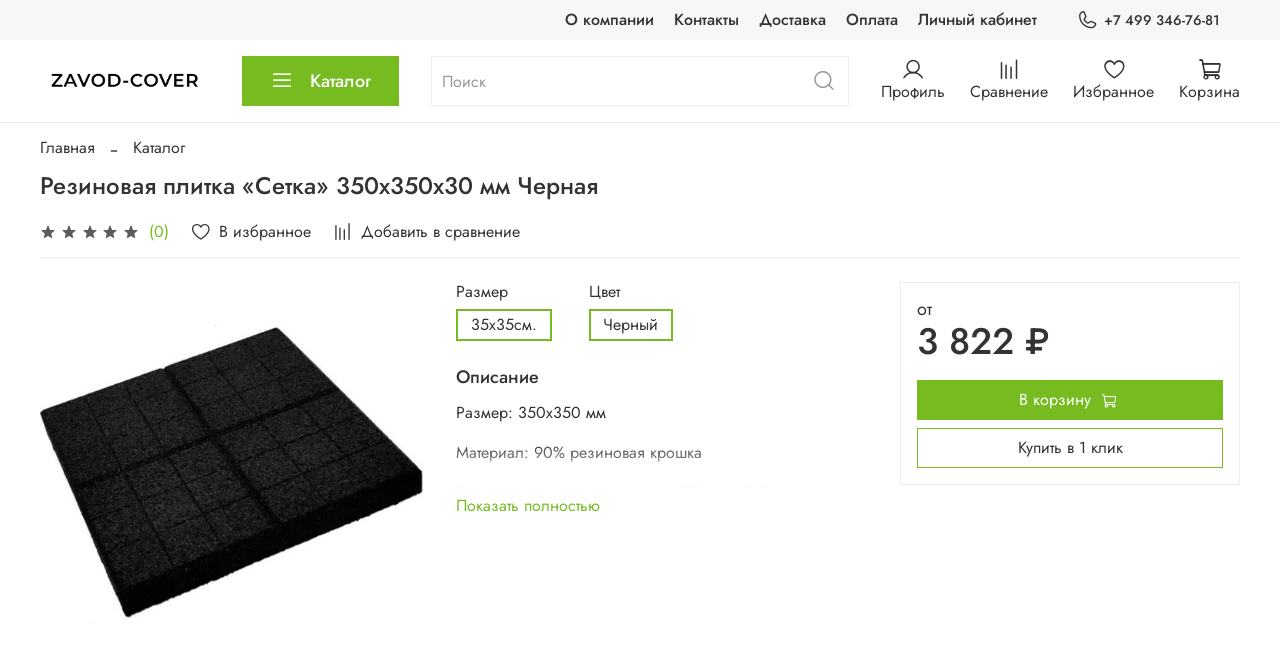

--- FILE ---
content_type: text/html; charset=utf-8
request_url: https://www.google.com/recaptcha/api2/anchor?ar=1&k=6LfXhUEmAAAAAOGNQm5_a2Ach-HWlFKD3Sq7vfFj&co=aHR0cHM6Ly96YXZvZC1jb3Zlci5ydTo0NDM.&hl=ru&v=PoyoqOPhxBO7pBk68S4YbpHZ&size=normal&anchor-ms=20000&execute-ms=30000&cb=1fy3h6v59zo8
body_size: 49505
content:
<!DOCTYPE HTML><html dir="ltr" lang="ru"><head><meta http-equiv="Content-Type" content="text/html; charset=UTF-8">
<meta http-equiv="X-UA-Compatible" content="IE=edge">
<title>reCAPTCHA</title>
<style type="text/css">
/* cyrillic-ext */
@font-face {
  font-family: 'Roboto';
  font-style: normal;
  font-weight: 400;
  font-stretch: 100%;
  src: url(//fonts.gstatic.com/s/roboto/v48/KFO7CnqEu92Fr1ME7kSn66aGLdTylUAMa3GUBHMdazTgWw.woff2) format('woff2');
  unicode-range: U+0460-052F, U+1C80-1C8A, U+20B4, U+2DE0-2DFF, U+A640-A69F, U+FE2E-FE2F;
}
/* cyrillic */
@font-face {
  font-family: 'Roboto';
  font-style: normal;
  font-weight: 400;
  font-stretch: 100%;
  src: url(//fonts.gstatic.com/s/roboto/v48/KFO7CnqEu92Fr1ME7kSn66aGLdTylUAMa3iUBHMdazTgWw.woff2) format('woff2');
  unicode-range: U+0301, U+0400-045F, U+0490-0491, U+04B0-04B1, U+2116;
}
/* greek-ext */
@font-face {
  font-family: 'Roboto';
  font-style: normal;
  font-weight: 400;
  font-stretch: 100%;
  src: url(//fonts.gstatic.com/s/roboto/v48/KFO7CnqEu92Fr1ME7kSn66aGLdTylUAMa3CUBHMdazTgWw.woff2) format('woff2');
  unicode-range: U+1F00-1FFF;
}
/* greek */
@font-face {
  font-family: 'Roboto';
  font-style: normal;
  font-weight: 400;
  font-stretch: 100%;
  src: url(//fonts.gstatic.com/s/roboto/v48/KFO7CnqEu92Fr1ME7kSn66aGLdTylUAMa3-UBHMdazTgWw.woff2) format('woff2');
  unicode-range: U+0370-0377, U+037A-037F, U+0384-038A, U+038C, U+038E-03A1, U+03A3-03FF;
}
/* math */
@font-face {
  font-family: 'Roboto';
  font-style: normal;
  font-weight: 400;
  font-stretch: 100%;
  src: url(//fonts.gstatic.com/s/roboto/v48/KFO7CnqEu92Fr1ME7kSn66aGLdTylUAMawCUBHMdazTgWw.woff2) format('woff2');
  unicode-range: U+0302-0303, U+0305, U+0307-0308, U+0310, U+0312, U+0315, U+031A, U+0326-0327, U+032C, U+032F-0330, U+0332-0333, U+0338, U+033A, U+0346, U+034D, U+0391-03A1, U+03A3-03A9, U+03B1-03C9, U+03D1, U+03D5-03D6, U+03F0-03F1, U+03F4-03F5, U+2016-2017, U+2034-2038, U+203C, U+2040, U+2043, U+2047, U+2050, U+2057, U+205F, U+2070-2071, U+2074-208E, U+2090-209C, U+20D0-20DC, U+20E1, U+20E5-20EF, U+2100-2112, U+2114-2115, U+2117-2121, U+2123-214F, U+2190, U+2192, U+2194-21AE, U+21B0-21E5, U+21F1-21F2, U+21F4-2211, U+2213-2214, U+2216-22FF, U+2308-230B, U+2310, U+2319, U+231C-2321, U+2336-237A, U+237C, U+2395, U+239B-23B7, U+23D0, U+23DC-23E1, U+2474-2475, U+25AF, U+25B3, U+25B7, U+25BD, U+25C1, U+25CA, U+25CC, U+25FB, U+266D-266F, U+27C0-27FF, U+2900-2AFF, U+2B0E-2B11, U+2B30-2B4C, U+2BFE, U+3030, U+FF5B, U+FF5D, U+1D400-1D7FF, U+1EE00-1EEFF;
}
/* symbols */
@font-face {
  font-family: 'Roboto';
  font-style: normal;
  font-weight: 400;
  font-stretch: 100%;
  src: url(//fonts.gstatic.com/s/roboto/v48/KFO7CnqEu92Fr1ME7kSn66aGLdTylUAMaxKUBHMdazTgWw.woff2) format('woff2');
  unicode-range: U+0001-000C, U+000E-001F, U+007F-009F, U+20DD-20E0, U+20E2-20E4, U+2150-218F, U+2190, U+2192, U+2194-2199, U+21AF, U+21E6-21F0, U+21F3, U+2218-2219, U+2299, U+22C4-22C6, U+2300-243F, U+2440-244A, U+2460-24FF, U+25A0-27BF, U+2800-28FF, U+2921-2922, U+2981, U+29BF, U+29EB, U+2B00-2BFF, U+4DC0-4DFF, U+FFF9-FFFB, U+10140-1018E, U+10190-1019C, U+101A0, U+101D0-101FD, U+102E0-102FB, U+10E60-10E7E, U+1D2C0-1D2D3, U+1D2E0-1D37F, U+1F000-1F0FF, U+1F100-1F1AD, U+1F1E6-1F1FF, U+1F30D-1F30F, U+1F315, U+1F31C, U+1F31E, U+1F320-1F32C, U+1F336, U+1F378, U+1F37D, U+1F382, U+1F393-1F39F, U+1F3A7-1F3A8, U+1F3AC-1F3AF, U+1F3C2, U+1F3C4-1F3C6, U+1F3CA-1F3CE, U+1F3D4-1F3E0, U+1F3ED, U+1F3F1-1F3F3, U+1F3F5-1F3F7, U+1F408, U+1F415, U+1F41F, U+1F426, U+1F43F, U+1F441-1F442, U+1F444, U+1F446-1F449, U+1F44C-1F44E, U+1F453, U+1F46A, U+1F47D, U+1F4A3, U+1F4B0, U+1F4B3, U+1F4B9, U+1F4BB, U+1F4BF, U+1F4C8-1F4CB, U+1F4D6, U+1F4DA, U+1F4DF, U+1F4E3-1F4E6, U+1F4EA-1F4ED, U+1F4F7, U+1F4F9-1F4FB, U+1F4FD-1F4FE, U+1F503, U+1F507-1F50B, U+1F50D, U+1F512-1F513, U+1F53E-1F54A, U+1F54F-1F5FA, U+1F610, U+1F650-1F67F, U+1F687, U+1F68D, U+1F691, U+1F694, U+1F698, U+1F6AD, U+1F6B2, U+1F6B9-1F6BA, U+1F6BC, U+1F6C6-1F6CF, U+1F6D3-1F6D7, U+1F6E0-1F6EA, U+1F6F0-1F6F3, U+1F6F7-1F6FC, U+1F700-1F7FF, U+1F800-1F80B, U+1F810-1F847, U+1F850-1F859, U+1F860-1F887, U+1F890-1F8AD, U+1F8B0-1F8BB, U+1F8C0-1F8C1, U+1F900-1F90B, U+1F93B, U+1F946, U+1F984, U+1F996, U+1F9E9, U+1FA00-1FA6F, U+1FA70-1FA7C, U+1FA80-1FA89, U+1FA8F-1FAC6, U+1FACE-1FADC, U+1FADF-1FAE9, U+1FAF0-1FAF8, U+1FB00-1FBFF;
}
/* vietnamese */
@font-face {
  font-family: 'Roboto';
  font-style: normal;
  font-weight: 400;
  font-stretch: 100%;
  src: url(//fonts.gstatic.com/s/roboto/v48/KFO7CnqEu92Fr1ME7kSn66aGLdTylUAMa3OUBHMdazTgWw.woff2) format('woff2');
  unicode-range: U+0102-0103, U+0110-0111, U+0128-0129, U+0168-0169, U+01A0-01A1, U+01AF-01B0, U+0300-0301, U+0303-0304, U+0308-0309, U+0323, U+0329, U+1EA0-1EF9, U+20AB;
}
/* latin-ext */
@font-face {
  font-family: 'Roboto';
  font-style: normal;
  font-weight: 400;
  font-stretch: 100%;
  src: url(//fonts.gstatic.com/s/roboto/v48/KFO7CnqEu92Fr1ME7kSn66aGLdTylUAMa3KUBHMdazTgWw.woff2) format('woff2');
  unicode-range: U+0100-02BA, U+02BD-02C5, U+02C7-02CC, U+02CE-02D7, U+02DD-02FF, U+0304, U+0308, U+0329, U+1D00-1DBF, U+1E00-1E9F, U+1EF2-1EFF, U+2020, U+20A0-20AB, U+20AD-20C0, U+2113, U+2C60-2C7F, U+A720-A7FF;
}
/* latin */
@font-face {
  font-family: 'Roboto';
  font-style: normal;
  font-weight: 400;
  font-stretch: 100%;
  src: url(//fonts.gstatic.com/s/roboto/v48/KFO7CnqEu92Fr1ME7kSn66aGLdTylUAMa3yUBHMdazQ.woff2) format('woff2');
  unicode-range: U+0000-00FF, U+0131, U+0152-0153, U+02BB-02BC, U+02C6, U+02DA, U+02DC, U+0304, U+0308, U+0329, U+2000-206F, U+20AC, U+2122, U+2191, U+2193, U+2212, U+2215, U+FEFF, U+FFFD;
}
/* cyrillic-ext */
@font-face {
  font-family: 'Roboto';
  font-style: normal;
  font-weight: 500;
  font-stretch: 100%;
  src: url(//fonts.gstatic.com/s/roboto/v48/KFO7CnqEu92Fr1ME7kSn66aGLdTylUAMa3GUBHMdazTgWw.woff2) format('woff2');
  unicode-range: U+0460-052F, U+1C80-1C8A, U+20B4, U+2DE0-2DFF, U+A640-A69F, U+FE2E-FE2F;
}
/* cyrillic */
@font-face {
  font-family: 'Roboto';
  font-style: normal;
  font-weight: 500;
  font-stretch: 100%;
  src: url(//fonts.gstatic.com/s/roboto/v48/KFO7CnqEu92Fr1ME7kSn66aGLdTylUAMa3iUBHMdazTgWw.woff2) format('woff2');
  unicode-range: U+0301, U+0400-045F, U+0490-0491, U+04B0-04B1, U+2116;
}
/* greek-ext */
@font-face {
  font-family: 'Roboto';
  font-style: normal;
  font-weight: 500;
  font-stretch: 100%;
  src: url(//fonts.gstatic.com/s/roboto/v48/KFO7CnqEu92Fr1ME7kSn66aGLdTylUAMa3CUBHMdazTgWw.woff2) format('woff2');
  unicode-range: U+1F00-1FFF;
}
/* greek */
@font-face {
  font-family: 'Roboto';
  font-style: normal;
  font-weight: 500;
  font-stretch: 100%;
  src: url(//fonts.gstatic.com/s/roboto/v48/KFO7CnqEu92Fr1ME7kSn66aGLdTylUAMa3-UBHMdazTgWw.woff2) format('woff2');
  unicode-range: U+0370-0377, U+037A-037F, U+0384-038A, U+038C, U+038E-03A1, U+03A3-03FF;
}
/* math */
@font-face {
  font-family: 'Roboto';
  font-style: normal;
  font-weight: 500;
  font-stretch: 100%;
  src: url(//fonts.gstatic.com/s/roboto/v48/KFO7CnqEu92Fr1ME7kSn66aGLdTylUAMawCUBHMdazTgWw.woff2) format('woff2');
  unicode-range: U+0302-0303, U+0305, U+0307-0308, U+0310, U+0312, U+0315, U+031A, U+0326-0327, U+032C, U+032F-0330, U+0332-0333, U+0338, U+033A, U+0346, U+034D, U+0391-03A1, U+03A3-03A9, U+03B1-03C9, U+03D1, U+03D5-03D6, U+03F0-03F1, U+03F4-03F5, U+2016-2017, U+2034-2038, U+203C, U+2040, U+2043, U+2047, U+2050, U+2057, U+205F, U+2070-2071, U+2074-208E, U+2090-209C, U+20D0-20DC, U+20E1, U+20E5-20EF, U+2100-2112, U+2114-2115, U+2117-2121, U+2123-214F, U+2190, U+2192, U+2194-21AE, U+21B0-21E5, U+21F1-21F2, U+21F4-2211, U+2213-2214, U+2216-22FF, U+2308-230B, U+2310, U+2319, U+231C-2321, U+2336-237A, U+237C, U+2395, U+239B-23B7, U+23D0, U+23DC-23E1, U+2474-2475, U+25AF, U+25B3, U+25B7, U+25BD, U+25C1, U+25CA, U+25CC, U+25FB, U+266D-266F, U+27C0-27FF, U+2900-2AFF, U+2B0E-2B11, U+2B30-2B4C, U+2BFE, U+3030, U+FF5B, U+FF5D, U+1D400-1D7FF, U+1EE00-1EEFF;
}
/* symbols */
@font-face {
  font-family: 'Roboto';
  font-style: normal;
  font-weight: 500;
  font-stretch: 100%;
  src: url(//fonts.gstatic.com/s/roboto/v48/KFO7CnqEu92Fr1ME7kSn66aGLdTylUAMaxKUBHMdazTgWw.woff2) format('woff2');
  unicode-range: U+0001-000C, U+000E-001F, U+007F-009F, U+20DD-20E0, U+20E2-20E4, U+2150-218F, U+2190, U+2192, U+2194-2199, U+21AF, U+21E6-21F0, U+21F3, U+2218-2219, U+2299, U+22C4-22C6, U+2300-243F, U+2440-244A, U+2460-24FF, U+25A0-27BF, U+2800-28FF, U+2921-2922, U+2981, U+29BF, U+29EB, U+2B00-2BFF, U+4DC0-4DFF, U+FFF9-FFFB, U+10140-1018E, U+10190-1019C, U+101A0, U+101D0-101FD, U+102E0-102FB, U+10E60-10E7E, U+1D2C0-1D2D3, U+1D2E0-1D37F, U+1F000-1F0FF, U+1F100-1F1AD, U+1F1E6-1F1FF, U+1F30D-1F30F, U+1F315, U+1F31C, U+1F31E, U+1F320-1F32C, U+1F336, U+1F378, U+1F37D, U+1F382, U+1F393-1F39F, U+1F3A7-1F3A8, U+1F3AC-1F3AF, U+1F3C2, U+1F3C4-1F3C6, U+1F3CA-1F3CE, U+1F3D4-1F3E0, U+1F3ED, U+1F3F1-1F3F3, U+1F3F5-1F3F7, U+1F408, U+1F415, U+1F41F, U+1F426, U+1F43F, U+1F441-1F442, U+1F444, U+1F446-1F449, U+1F44C-1F44E, U+1F453, U+1F46A, U+1F47D, U+1F4A3, U+1F4B0, U+1F4B3, U+1F4B9, U+1F4BB, U+1F4BF, U+1F4C8-1F4CB, U+1F4D6, U+1F4DA, U+1F4DF, U+1F4E3-1F4E6, U+1F4EA-1F4ED, U+1F4F7, U+1F4F9-1F4FB, U+1F4FD-1F4FE, U+1F503, U+1F507-1F50B, U+1F50D, U+1F512-1F513, U+1F53E-1F54A, U+1F54F-1F5FA, U+1F610, U+1F650-1F67F, U+1F687, U+1F68D, U+1F691, U+1F694, U+1F698, U+1F6AD, U+1F6B2, U+1F6B9-1F6BA, U+1F6BC, U+1F6C6-1F6CF, U+1F6D3-1F6D7, U+1F6E0-1F6EA, U+1F6F0-1F6F3, U+1F6F7-1F6FC, U+1F700-1F7FF, U+1F800-1F80B, U+1F810-1F847, U+1F850-1F859, U+1F860-1F887, U+1F890-1F8AD, U+1F8B0-1F8BB, U+1F8C0-1F8C1, U+1F900-1F90B, U+1F93B, U+1F946, U+1F984, U+1F996, U+1F9E9, U+1FA00-1FA6F, U+1FA70-1FA7C, U+1FA80-1FA89, U+1FA8F-1FAC6, U+1FACE-1FADC, U+1FADF-1FAE9, U+1FAF0-1FAF8, U+1FB00-1FBFF;
}
/* vietnamese */
@font-face {
  font-family: 'Roboto';
  font-style: normal;
  font-weight: 500;
  font-stretch: 100%;
  src: url(//fonts.gstatic.com/s/roboto/v48/KFO7CnqEu92Fr1ME7kSn66aGLdTylUAMa3OUBHMdazTgWw.woff2) format('woff2');
  unicode-range: U+0102-0103, U+0110-0111, U+0128-0129, U+0168-0169, U+01A0-01A1, U+01AF-01B0, U+0300-0301, U+0303-0304, U+0308-0309, U+0323, U+0329, U+1EA0-1EF9, U+20AB;
}
/* latin-ext */
@font-face {
  font-family: 'Roboto';
  font-style: normal;
  font-weight: 500;
  font-stretch: 100%;
  src: url(//fonts.gstatic.com/s/roboto/v48/KFO7CnqEu92Fr1ME7kSn66aGLdTylUAMa3KUBHMdazTgWw.woff2) format('woff2');
  unicode-range: U+0100-02BA, U+02BD-02C5, U+02C7-02CC, U+02CE-02D7, U+02DD-02FF, U+0304, U+0308, U+0329, U+1D00-1DBF, U+1E00-1E9F, U+1EF2-1EFF, U+2020, U+20A0-20AB, U+20AD-20C0, U+2113, U+2C60-2C7F, U+A720-A7FF;
}
/* latin */
@font-face {
  font-family: 'Roboto';
  font-style: normal;
  font-weight: 500;
  font-stretch: 100%;
  src: url(//fonts.gstatic.com/s/roboto/v48/KFO7CnqEu92Fr1ME7kSn66aGLdTylUAMa3yUBHMdazQ.woff2) format('woff2');
  unicode-range: U+0000-00FF, U+0131, U+0152-0153, U+02BB-02BC, U+02C6, U+02DA, U+02DC, U+0304, U+0308, U+0329, U+2000-206F, U+20AC, U+2122, U+2191, U+2193, U+2212, U+2215, U+FEFF, U+FFFD;
}
/* cyrillic-ext */
@font-face {
  font-family: 'Roboto';
  font-style: normal;
  font-weight: 900;
  font-stretch: 100%;
  src: url(//fonts.gstatic.com/s/roboto/v48/KFO7CnqEu92Fr1ME7kSn66aGLdTylUAMa3GUBHMdazTgWw.woff2) format('woff2');
  unicode-range: U+0460-052F, U+1C80-1C8A, U+20B4, U+2DE0-2DFF, U+A640-A69F, U+FE2E-FE2F;
}
/* cyrillic */
@font-face {
  font-family: 'Roboto';
  font-style: normal;
  font-weight: 900;
  font-stretch: 100%;
  src: url(//fonts.gstatic.com/s/roboto/v48/KFO7CnqEu92Fr1ME7kSn66aGLdTylUAMa3iUBHMdazTgWw.woff2) format('woff2');
  unicode-range: U+0301, U+0400-045F, U+0490-0491, U+04B0-04B1, U+2116;
}
/* greek-ext */
@font-face {
  font-family: 'Roboto';
  font-style: normal;
  font-weight: 900;
  font-stretch: 100%;
  src: url(//fonts.gstatic.com/s/roboto/v48/KFO7CnqEu92Fr1ME7kSn66aGLdTylUAMa3CUBHMdazTgWw.woff2) format('woff2');
  unicode-range: U+1F00-1FFF;
}
/* greek */
@font-face {
  font-family: 'Roboto';
  font-style: normal;
  font-weight: 900;
  font-stretch: 100%;
  src: url(//fonts.gstatic.com/s/roboto/v48/KFO7CnqEu92Fr1ME7kSn66aGLdTylUAMa3-UBHMdazTgWw.woff2) format('woff2');
  unicode-range: U+0370-0377, U+037A-037F, U+0384-038A, U+038C, U+038E-03A1, U+03A3-03FF;
}
/* math */
@font-face {
  font-family: 'Roboto';
  font-style: normal;
  font-weight: 900;
  font-stretch: 100%;
  src: url(//fonts.gstatic.com/s/roboto/v48/KFO7CnqEu92Fr1ME7kSn66aGLdTylUAMawCUBHMdazTgWw.woff2) format('woff2');
  unicode-range: U+0302-0303, U+0305, U+0307-0308, U+0310, U+0312, U+0315, U+031A, U+0326-0327, U+032C, U+032F-0330, U+0332-0333, U+0338, U+033A, U+0346, U+034D, U+0391-03A1, U+03A3-03A9, U+03B1-03C9, U+03D1, U+03D5-03D6, U+03F0-03F1, U+03F4-03F5, U+2016-2017, U+2034-2038, U+203C, U+2040, U+2043, U+2047, U+2050, U+2057, U+205F, U+2070-2071, U+2074-208E, U+2090-209C, U+20D0-20DC, U+20E1, U+20E5-20EF, U+2100-2112, U+2114-2115, U+2117-2121, U+2123-214F, U+2190, U+2192, U+2194-21AE, U+21B0-21E5, U+21F1-21F2, U+21F4-2211, U+2213-2214, U+2216-22FF, U+2308-230B, U+2310, U+2319, U+231C-2321, U+2336-237A, U+237C, U+2395, U+239B-23B7, U+23D0, U+23DC-23E1, U+2474-2475, U+25AF, U+25B3, U+25B7, U+25BD, U+25C1, U+25CA, U+25CC, U+25FB, U+266D-266F, U+27C0-27FF, U+2900-2AFF, U+2B0E-2B11, U+2B30-2B4C, U+2BFE, U+3030, U+FF5B, U+FF5D, U+1D400-1D7FF, U+1EE00-1EEFF;
}
/* symbols */
@font-face {
  font-family: 'Roboto';
  font-style: normal;
  font-weight: 900;
  font-stretch: 100%;
  src: url(//fonts.gstatic.com/s/roboto/v48/KFO7CnqEu92Fr1ME7kSn66aGLdTylUAMaxKUBHMdazTgWw.woff2) format('woff2');
  unicode-range: U+0001-000C, U+000E-001F, U+007F-009F, U+20DD-20E0, U+20E2-20E4, U+2150-218F, U+2190, U+2192, U+2194-2199, U+21AF, U+21E6-21F0, U+21F3, U+2218-2219, U+2299, U+22C4-22C6, U+2300-243F, U+2440-244A, U+2460-24FF, U+25A0-27BF, U+2800-28FF, U+2921-2922, U+2981, U+29BF, U+29EB, U+2B00-2BFF, U+4DC0-4DFF, U+FFF9-FFFB, U+10140-1018E, U+10190-1019C, U+101A0, U+101D0-101FD, U+102E0-102FB, U+10E60-10E7E, U+1D2C0-1D2D3, U+1D2E0-1D37F, U+1F000-1F0FF, U+1F100-1F1AD, U+1F1E6-1F1FF, U+1F30D-1F30F, U+1F315, U+1F31C, U+1F31E, U+1F320-1F32C, U+1F336, U+1F378, U+1F37D, U+1F382, U+1F393-1F39F, U+1F3A7-1F3A8, U+1F3AC-1F3AF, U+1F3C2, U+1F3C4-1F3C6, U+1F3CA-1F3CE, U+1F3D4-1F3E0, U+1F3ED, U+1F3F1-1F3F3, U+1F3F5-1F3F7, U+1F408, U+1F415, U+1F41F, U+1F426, U+1F43F, U+1F441-1F442, U+1F444, U+1F446-1F449, U+1F44C-1F44E, U+1F453, U+1F46A, U+1F47D, U+1F4A3, U+1F4B0, U+1F4B3, U+1F4B9, U+1F4BB, U+1F4BF, U+1F4C8-1F4CB, U+1F4D6, U+1F4DA, U+1F4DF, U+1F4E3-1F4E6, U+1F4EA-1F4ED, U+1F4F7, U+1F4F9-1F4FB, U+1F4FD-1F4FE, U+1F503, U+1F507-1F50B, U+1F50D, U+1F512-1F513, U+1F53E-1F54A, U+1F54F-1F5FA, U+1F610, U+1F650-1F67F, U+1F687, U+1F68D, U+1F691, U+1F694, U+1F698, U+1F6AD, U+1F6B2, U+1F6B9-1F6BA, U+1F6BC, U+1F6C6-1F6CF, U+1F6D3-1F6D7, U+1F6E0-1F6EA, U+1F6F0-1F6F3, U+1F6F7-1F6FC, U+1F700-1F7FF, U+1F800-1F80B, U+1F810-1F847, U+1F850-1F859, U+1F860-1F887, U+1F890-1F8AD, U+1F8B0-1F8BB, U+1F8C0-1F8C1, U+1F900-1F90B, U+1F93B, U+1F946, U+1F984, U+1F996, U+1F9E9, U+1FA00-1FA6F, U+1FA70-1FA7C, U+1FA80-1FA89, U+1FA8F-1FAC6, U+1FACE-1FADC, U+1FADF-1FAE9, U+1FAF0-1FAF8, U+1FB00-1FBFF;
}
/* vietnamese */
@font-face {
  font-family: 'Roboto';
  font-style: normal;
  font-weight: 900;
  font-stretch: 100%;
  src: url(//fonts.gstatic.com/s/roboto/v48/KFO7CnqEu92Fr1ME7kSn66aGLdTylUAMa3OUBHMdazTgWw.woff2) format('woff2');
  unicode-range: U+0102-0103, U+0110-0111, U+0128-0129, U+0168-0169, U+01A0-01A1, U+01AF-01B0, U+0300-0301, U+0303-0304, U+0308-0309, U+0323, U+0329, U+1EA0-1EF9, U+20AB;
}
/* latin-ext */
@font-face {
  font-family: 'Roboto';
  font-style: normal;
  font-weight: 900;
  font-stretch: 100%;
  src: url(//fonts.gstatic.com/s/roboto/v48/KFO7CnqEu92Fr1ME7kSn66aGLdTylUAMa3KUBHMdazTgWw.woff2) format('woff2');
  unicode-range: U+0100-02BA, U+02BD-02C5, U+02C7-02CC, U+02CE-02D7, U+02DD-02FF, U+0304, U+0308, U+0329, U+1D00-1DBF, U+1E00-1E9F, U+1EF2-1EFF, U+2020, U+20A0-20AB, U+20AD-20C0, U+2113, U+2C60-2C7F, U+A720-A7FF;
}
/* latin */
@font-face {
  font-family: 'Roboto';
  font-style: normal;
  font-weight: 900;
  font-stretch: 100%;
  src: url(//fonts.gstatic.com/s/roboto/v48/KFO7CnqEu92Fr1ME7kSn66aGLdTylUAMa3yUBHMdazQ.woff2) format('woff2');
  unicode-range: U+0000-00FF, U+0131, U+0152-0153, U+02BB-02BC, U+02C6, U+02DA, U+02DC, U+0304, U+0308, U+0329, U+2000-206F, U+20AC, U+2122, U+2191, U+2193, U+2212, U+2215, U+FEFF, U+FFFD;
}

</style>
<link rel="stylesheet" type="text/css" href="https://www.gstatic.com/recaptcha/releases/PoyoqOPhxBO7pBk68S4YbpHZ/styles__ltr.css">
<script nonce="6Nu_7gzhLHo3PqQZ_aPsIg" type="text/javascript">window['__recaptcha_api'] = 'https://www.google.com/recaptcha/api2/';</script>
<script type="text/javascript" src="https://www.gstatic.com/recaptcha/releases/PoyoqOPhxBO7pBk68S4YbpHZ/recaptcha__ru.js" nonce="6Nu_7gzhLHo3PqQZ_aPsIg">
      
    </script></head>
<body><div id="rc-anchor-alert" class="rc-anchor-alert"></div>
<input type="hidden" id="recaptcha-token" value="[base64]">
<script type="text/javascript" nonce="6Nu_7gzhLHo3PqQZ_aPsIg">
      recaptcha.anchor.Main.init("[\x22ainput\x22,[\x22bgdata\x22,\x22\x22,\[base64]/[base64]/UltIKytdPWE6KGE8MjA0OD9SW0grK109YT4+NnwxOTI6KChhJjY0NTEyKT09NTUyOTYmJnErMTxoLmxlbmd0aCYmKGguY2hhckNvZGVBdChxKzEpJjY0NTEyKT09NTYzMjA/[base64]/MjU1OlI/[base64]/[base64]/[base64]/[base64]/[base64]/[base64]/[base64]/[base64]/[base64]/[base64]\x22,\[base64]\\u003d\x22,\x22w6HCkmvDgMOpe8K5wqV5wo/Dn8KfwoINwoPCn8KHw5JAw5hVwqLDiMOQw6XCnSLDlzbCv8OmfQDCksKdBMOXwoXColjDq8K8w5JdVcKYw7EZBcOXa8KrwqoGM8KAw6HDr8OuVD3CjG/DsWkYwrUAdUV+JRbDp2PCs8OWPz9BwpIUwrElw5DDj8KRw5UhLMKuw7pSwpAywqnCmjvDjSnCl8Kcw5PDsnTCqsOswpbCgAfCs8OBbMKSGirCvh7CpGnDj8OmAXtgwr/DnMKqw41ofRZlwqfDnnbDu8KtU2bCn8Oyw4XCqMK/wp/[base64]/[base64]/[base64]/[base64]/[base64]/Ds8OaNMKZEgrDt8KGT2wIL1tFfsKSFyk6wqBRCsK/w70Yw7DDg1JOwqrCjsKxwoPDmcK8CsOdVGBhYQxvLnzDhMOhIxhzV8K4K2rChMOMwqHDm24ewrzCnMOwV3IbwohEbsKJIMKUHTjCt8KGw70WCELCmsOPI8KRwo47woHDsk3DpEfDlwcPw5ocwrvDtMOTwp4LalXDrsOFwq/Dlg91wqDDi8KWA8KKw7rDmg7DkMOMw43Co8KdwozDp8OEwpLDt2rCiMOUwrtvYidUwrnCocKUw6/DmRFnHgzCpF5gXMKiCMOOwojDj8Khwo9GwrpAI8KHbQvCthjDslLCo8KlI8O0w5FiLcOrYMOxwr3Cq8OsI8KRTcOzw6zDvEI+NMOpa23DrB3CrCTDm1sawo0OGEzDhsKDwo/Dq8K4IsKQHcKPZ8KPecKgGmIHw74PRggFwr3CuMODB2PDqcKCKsOzwpJswpVyQ8OxwpDDisKmOcOvMDnDjsK3ExcJZ1DCoRI8w7scwp/DisKfYcKdRsKewr9wwpQ/Kl5qHCDDnMOPwrDDhMKYaUFtG8OTNQYCw6tlN01TIcOPesOxKCTCuB7CoQtewp/[base64]/Dpg/Cpk7CjE9ANMOVwpk/BDcOHMKWwpc+w7fChsO2w7dIwrrDkhswwojCsjLClsKLwo56SG3ChCfDsFbCsTDDpcOQwqN9wpPCpkdWUMKRfAPDozV9MRXCmxXDl8OSw6DCtsOJwpbDihnCvnY2Z8OKwqfCpcOTM8K7w5NiwqjDpcKzwpR7wrw8w5F/HMOUwrBNWcO5wqE+w4pAXcKFw4Jnw7rDrl1+wqnDmcKhLkbCkQs9PSbCm8O/a8OUw4bCq8OfwpwRHVPDocOYw4PCpMKTe8K4cF3CtG5Qwr9sw4rCksKhwq/CksKzccKVw4tawrgjwqjCoMOjZEZcVXVHwpNBwoYBwrbDucKDw5PDql7DoG7DtcOJCA/CsMKRRcOOJsKRQcK4VyLDvcOFwpcGwpvChGR6GCXCncKLw7Q3D8KtRWPCtjbDjlQZwplVbCB0wrc6P8O0MVPCiyfCq8OLw5x1wpUYw7vDu3nDrcK3w6FhwrVhwotMwqUXTyXChMO/wp0lA8OgeMOiwocGVQN0LxkLBcKOw5Nnw53DhXoJwqTDrX4yVMKHC8KQXsKAI8Kzw410PcO4w4Q5wq/DoDxZwoAwE8KqwqgOPiV4wro9akDDmmsAw4B+M8ONw6fCq8KAPVpYwp8CMRbCiC7Dm8K2w7IhwqB4w7XDqEnCs8OPw5/Di8OWeD0rw63CvVnCv8OgBnXDjcO+FMKPwq/CvBfCusOdVsOROGLDlmxuwq7DscKVRsO/wqXCt8OUw6TDtAkrw4PChyMmwqBRwq9AwpHCo8O1N1XDn1FAa3UKahttKcO7wpU8A8Oww5Zsw6/DsMKjD8OawrleLSBDw4R7JzFvwpk8E8O+AgcVwpHDiMKyw7EQT8Oya8OSw7LCrMKowpl3wo3DmMKEDMOhwr7DgTzDgiEPPsKdKBPCribCjWoxHWnDocK6w7Ycw5x/[base64]/bQXDpMOYchwYwrZuw7wowrjCknXDucKjw7QcJsKUH8OTHcOKSsOFQ8ObbsKkCcK1wrMzwo02wpwnwoFcBcKjf17CkMKtZDAaWBwgGsOeYsKpQcO2wrpie0bCtljCn0TDuMOCw5lLQQzDl8KIwrjCocO5wrDCs8OSw7JeX8KFYCYJwpPCjMOnRw/CqW5rdMKYKFPDvMKdwqZ+C8Ohwok5w57DvMOZERgXw5rCscO6IW4HwonDgTrDtRPDqcOBDsK0JRdJwoLDgH/Dv2XDrhhiwrBjHMKGw6jChzNawrg4wo8oR8OFwr8uGXrDjT/DicKdwopzBMKow6NMw4BNwqEyw5dXwqQ2w5rDjcKyCkXDiX9yw7IQwpXDsVrCl3B0w6JYwoJTw6hqwq7DhD5nRcKFRMK1w4XChsOuw7dJwqTDu8ONwqvDkHdtwpkEw6bDoQrCuWrCiHLDuX/DicOCw7zDnsO1a39dwpYlw7jDulDCrsKDwqfDiD1yfkTCucOHbksvPMKEazwYwqjDtR/CosOaJE/CpsK/[base64]/ChHDncK/Q8KxwonDogDDpsOGHsOcOUJFFcOZUMOeZQk3XMO8NcKewoPCpMK6wpDDryhAw6VHw43Dp8O/BMKLecKqF8O8GcOUPcKbw7/Dvn/CrkfDsG1eJsORw4nCncKow7nDvcK+Q8KewobDmxdmLhrDnHrCmBFBE8Kpw67DuTPDjCYyEcK2wpxBwqIsfifCt3MVZ8KFwo/Cq8Kxw5xYX8OOBMK6w5BXwoFxwrPDt8OZwrYiQlPCpsKQwpQWwr8TNMOvJsKsw6rDpBMLdMObC8KOw5DDncODaDptwonDrT3DqSfCvQJiXm8CFCPDuMO1BQxXwq7CqV/Cr3vCrsKewqbDrcKobx/CiQnChhNiTV3Ci3fCtjrDu8OEOR/CpsKqw4nDnVxKw5NTw4LCjBDCl8KiD8O3w4rDlsO6wrjCjCdKw4jDgy9Uw7TCpsOAworCsF9KwpDCtyDCo8KsPsO5wozCsEkQwqRQUF/[base64]/fsOwWcKMwoFTw77DvcK7w4tTw5l9acKyw6jCnybDixJFwqbCp8OIYsOqwr9MPwrCly/CmMK5J8OdB8KSGgfCn2o3EsKGw6TCpsOAwoNQwrbCmsK4PMOuEFhPKMKiHQp7ZH/DgsKvw5Ybw6fDhRLCqMKRccKbw54SZsKmw4nCi8OARSjDimDClMK8dcKQw5TCrBjCkRUIHMKSFsKpw4TDsCbDssOEwpzCnsK6wq0wKgDCosOHGlMEaMKEwrMQw747wq7CuE17wrklw4/[base64]/CgS5ye8KSHcOEXMKdA8O7BiDCsmvDvUDChMKlecO2D8K2w7o+c8KNdMKowoAhwpghPGkJfMOrfDTClsK+wr7CucKLw6TCnsK2G8Ked8KULMOAOcORwr1Jwp3CiTHCgWdzeS/Ci8KXbW/DhzdAdmTDkWMrwq0SLMKPakDCvwg9wqU1wo7DpQXCpcOPw5N7w5IFwoMNPRbDh8OSwo9tRV8ZwrDCgTfDocODc8OuO8OZwrHCl1RYQRUjVmzCjn/CmArCtXnDmnFueBBvN8KPARXDnVPCv23DvsOLw6TDpMOlM8Kqwr8TGcOjNsOAw4/CoE3CoSlqBMKowrscAllpaHoKJMOFfjfDi8OTw51kw5FXw6McIC/Cm3jClsONw5jDqkM2wp/DiVdjw5vCjCnDjVZ9OSHDkcOTw4nCncKaw71lw6nCj07CksO0w73CqT3CjDDCgMOQfS1HM8OIwr9/[base64]/CqFzCp8KOwqBJIz8fwrfCgcOqw6IQw5rCt8ODw5QaasKMZUHDlRYjTmjDoSvCo8K8wrhLwqIPPDFDworCoAVIXRN5f8OMwoLDrRbDi8OCKMORCSBfUlLCoH7CisOCw7/CgTPCpcKXNsKDw6Miw4PDtMKLw6kFHcOpRMOPw6TCqzNVAx/DhH7CoX/DmcKgVsOyawc0w4F5DHvCh8KnDcKyw4cqwo8Mw5oGwpLChMKUwozDnGofO1/[base64]/DjG1Iw7cDw6p/[base64]/HcOdwrFFLsOrIcKLw4djGMK0OMOPwqTDnWAzw4tqwpkzwoomBcOgw7ZWw64Gw4FJwqPClcOlwphfM1PDj8Kfw5gndcKmw4oxw7o8w43Cmk/CqUB3woTDo8Orw45Qwqg/C8K+GsKaw6nCmlPCiW3Dmm/ChcKUQcOrdsKLYMO1FcKGwowIw7LCgcKcwrXDvsOWw57DmMOrYBwdw7hBecOBOhTDk8OvQRPDnD81EsKRSMKHMMKWwpt9w6cLw5xHw59qAQIHczvDqlwRwoHDvcKJfDTDjDPDgsODwrc6wpvDlgnDssOdFMKoHR0NGcO+RcKybDjDuX/DiHtLfcKZw6/DlsKMwo/DqA/Dt8Klw4vDp0jDqwlDw6YLw6cXwq00w6/Dr8K5wozDt8OwwowuYgU2b1TCvcOiwrYlZMKUQkcUw7onw5fDscKwwqg2w5ZAwrvCosO8w5nCp8O/w6QnDH3DjWTCljEdw7gLwrtiw6LCgmgOwrRFY8O/ScO5w73ClVdIBcKcFsOTwrRYw4pbw5YYw4XDpX0Cw7BpICkYMcOMPsKBwrPCtmIBQMO9HW9wBjlVVT08w6PCqMKTw59Vw7VpeSgcacKrwrByw5cbw5/Cvx9gwq/CoUUcwojCohoLBAEafiVkQjcVw7k/YcOsccKvT03DqgDCo8OXw5M4dG7DnFQ9w6jCvMKwwpnDu8Kpw4DDucOLwqs9w7LCoRXCpMKpS8Kbw5hGw75kw493KMOiTVbDmxJ7w4LCrsOVTFPCuSt7wr4KKMOAw6vDmhPDtcKDblvDq8K7XyDCmsOvMjjClDzDqWYfbsKCw6Q/w6HDiDXCiMK0wr7CpsKFZcOfw6lvwoDDq8OMwoJzw5DCk8KHVcOtw7MWZcOCfyV7w7/DhMKGwqEpN1bDqlrCsi8ZfX5zw47Ch8K+woLCvMKtdcOSw7DDvHUSCcKKwox9w5LCoMKzORDCpcKPw6/ChCkdw5DChFRCwo46JcKUw7UtHMKfa8KUM8OLFMOLw4/ClyDCvcOzYm0RIH3DhsOBTcKXNXo5SBkww5BIw6xZKcOww50QNA5lF8KPcsO4wq/CuRvClMOiw6bCrFrDnmrDr8KROsKtwoRjA8KeA8K3aAvClsOjwp7Dp0YFwqDDgMOZTDzDpcOmwo/CsA/DgcKAdm4uw68YOsOLwq1jw5bDoBrDgjFaW8OfwooEH8KqPFPCrgMQw5nCv8KjfsKWwrXCsgnDjsOTOWnCug3Dm8KkCsOmcsK6wqnDvcKjfMOswovCl8Oyw7PDnwfDscOzCk5KEmzCjGBCwopRwpEJw4/[base64]/Dl8KKWz1RVhxjdh5Mwrl/w63DkcKgfcKEbgvDgsKnTEc8Q8OiBMOcw5TDtsK2c1pewrnCswPDp3zCvsOswqzDrAZjw4k8KRzCtT3DhcOcwqBfczQYBUDDjX/CmljCjcKnZcOwwqDCpXF/wq7Cr8KDEsKJDcKlw5diEsOdQkcjI8KFw4FmJzlFHsO+w4ILIWRQwqLDp0gcwpnDicKOEMOOfX/[base64]/CjsOhHMKXfS/DlsK+PcOzw58zwrd6wobCq8OmEcKmwow+wpBsLXzCsMO2M8KhwozCpMKFwqFjw5XDksOpZ1xKwoXDocKgw5xVw7XDqsKFw70zwrbCrULDkHFDNjlhwowrwpPCvSjCshzDhT1Ec1B7UsOcPsKmwqDCkj/[base64]/[base64]/w6LDqAXCqcKLw6BkXW1Xw5xwRMKhM8O6wqlhHXU4fMObwqE+HHEjJSTDlSbDlMO6E8O1w546w55nbsOxw4EuOsOLwp5fIzLDk8K5T8ONw43CksOBwqzCgizDmcOJw58mJcO0fsOrTyPCqQ/[base64]/CgR1+w68QT315CMOewrTDjsO/wojCpUTDtF7CmmA6aMOYZ8O0wqViJkfCpnlew6FSwr3DtWZtwoPCiyDDvVctY2PDjA3DkTJ4w7sjTcKrMsOIDRrDpMOvwrHChsKAwrrCkMOkWsKFfMO+w55owovDuMOFwoo/wpLCscKcFGXDthwXwrDCjCzCrTHDl8KIwpM2w7fCmW7CqV4ZE8OFw5/Co8O9IijCq8Ofwocww5fCrT3ChsOSS8OzwrDCgsO4wpo3GsKUKMOKw4rDnTvCsMOewq7CrlbCgRYnV8OdasKjccKEw5A7wo/[base64]/wrA0ZwXDhyIhw7w0XMKFwr3DgU/Ch8KXw5sOw4PCocKzYgPCmcKPw6HDvXscT1vCjsOSw6FcQjwfT8OSw5LCuMO1Okdpwq/[base64]/[base64]/[base64]/OjMsXSVNwp9gw73Csi/DmCbCkGZzw5cewrUUwqh+esKgJ2fDiV3Dm8KvwptwFVYowpzCrzYjbcOmbMKiKcO1Ih0RL8KuPwBbwqN3wrZDUcOHwqrCh8KYf8OTw4fDll0pE3/[base64]/[base64]/w4bCtm7CmE1od0NZIyvCgcO2wocMw73ChRTCpcOgw5gCw4bDlMKJGMKaKMO9ST3Cjyx9w7fChsOVwrTDr8OVNMO2ICk9wqh+GkXDgcOuwrBkw6HDv3fDvnDCqsOXZMO4w64Pw48IV07CtRzDvAhNaBfCvHnCpcKSMhzDqHJfw6fCnMOLw7vCsGpRw5tMKU/Ci3ZAw7rDncKUCcOmb34DG1TDowbCssOcwrzDq8Opwq3Cp8Ohw5ZewrbCj8OcYUMlwqxiw6LCikjDq8OKw7BQfsOow4cWA8KVw7V2w6NWBV/CvMORGcO2fMKAwrLDrcO/w6Z4Xlp9w5zDqEccaV/ChcO0CB5uwojDmcKIwqwBaMOoMn5kNcK3KMOHwo3Ct8KZAcKMwr7DicKzVsKPMsKzSixZwrYxYicEbsOHOH1xel/CvsKbw5hTR2YlEcKUw6rCuSwfcRZAL8KQw5/CmsOQwpDDmsKuVMOnw4/DhcK1a3nChsO/w4HCm8KywpVXfcObwqnCpW7DpCXCgcOUw6DDlHLDqXIqWUYSw7QsIcOzeMKJw41Mw4MIwrbDjsORw5Msw7PDsmcEw65Jc8KvJmrDvSRHw5UCwqt7aRrDnw4ewoQAbsKfw5QWScOswosgwqJddMKkAnYCOcKMRMKQVUQiw4xVfz/Dv8OMCsK9w4vCpgHCuEHChcOew4nDoHYzWMOmwpfDt8O9Q8O8w7B2wqfDq8KKTMKoV8KMw6rDv8ONZVc1wpZ7FcK/JcKtw6/[base64]/DhiLCmcK+R3rCplh7w6LDvRlleWnDniFIw6LDs3A8wo7Cm8Oiw6zDuCfChxjCnlx1OQJyw73CqiBZwqbCtcOnw4DDlAY6wq0tFA/CkR9MwrvDq8OKBCnDgcKxVFDCmRjDqMKrw5/[base64]/w6YswoR9YTXDu8O7wrvDg8Oww4vCqRLDpcO7w6svwpfDpsKIw4Q1FwrDtMOXX8KiMsO+bcKnSsOpRcK9US1nTyLCiW/CvMOnY2TCh8KbwqvCqcOrw53DpBbCsDkKwrjCpV0qfBLDuWAxw4zCp2bDjiMFYlTDhixTMMKQw6gRJ03CgsOeLsONwpzCk8O5wpDCnsOGwoY1wodbwprCnRl1Kmt0e8OPwrJOw4hKw7MtwrLCt8O1GsKELsO4UFxOS3wYw6pdK8KwUsOrUsOcwoYkw70rw6/[base64]/[base64]/ChyI6N1Ygw6x0w7fCn1MsKFvDtyTDu8O2w5rCiW3DgMOOB1jCvsKIaTDDqcOTw6cJIcORw5rDmG/DvsOgFMKsWsOPwofDoWvCk8OcQMO5w5rDriVpw5RLUsOSwrrDpWQcwoIhw7jCgUTDnSUEw5zDl3rDogMQMsKpIx/[base64]/Co8OEXgrDrsKkTllqw67CiAItwptiSA9xw6TCmsOrw4DDksKfUsKjwqzDlsOlZMK4dsOUHMO5wowOc8O5CsKhB8OcN0HClWbCiW/Cv8OONUPCpsKmYmjDtMOgDcKwSMKGRsO0wrfDqg7DjMK8wqEVFMKxVMOfL0oKc8K4w57CssKew70YwoXCqg/CmcOFJwTDkcKnYAdiwobCmcKNwqUAw4bCrTDCm8Ogw4RGwpXDrMKbMcKBw4kJeFoSOnPDhMKwRcKPwrHDoVfDo8KTwofCn8KTwq7CjwE/OjDCviPCkFcuKiRAwpQtesKBOUdUw4HCjA3DrnPCp8KDGsKWwpIUXsOTwqfCrnrDgwgTw6nCn8KTU18vwrLChmtiY8KqInrDr8O/PcOSwqdfwpYGwqIyw4LDphDCqMKXw4oCw77CocKyw4tUWHPCsifCucObw7VVw6zCqUnClcOVwpLClXtfG8K8wothw64+w7Fwf3PDqHB5XX/CssOFwoPCjn5awoQPw48MwonCjsO6MMK1NGXDusOWw5nDjsO/CcKrRSfDswZoZ8K3LVpaw6HDrEvDqcO7wrx6FDI5w49Pw4LCqcOQwrLDo8KZw7JtDsOaw41IwqvDrMO1H8KEwq1ceVDCujrCisOLwprDsBdQwrpFR8OqwoDCl8KxBMKTwpFHw6HCkAZ2GCwMXCg0IAXCu8OWwqhvXkPDl8OwHS/CsW9OwrPDpsKAwpPDisKoZCV8Ii1ZMVMzV1bDucKBIwsJwqvDrzbDj8O4OVpUw5grwptfwofCjcK3w5wdT1JTIcO3OS8Qw71VZsKbCh/CrsO1w7lowrvCucONQcK9wqnChWfCgEV7wqrDlMOTw6HDrnLDnMOTwqXCvsO7J8KQOcK5QcKbwpHDmsO1EcKMw7vCp8OqwpoobgbDsXTDlFthw7hDHMOXwoZQMMO1w48HTsKYXMOEwpwAw7pKcSXCsMK+ZhrDuBrCvzTCh8KcPMOaw7Q+wr/DnB5oPhElw6NuwocEZMKIUEjDpxpNd0/[base64]/CpmYtSBgqwp4zw6UIw49qw4A2w5DDrcK1UMKhw6TCkQJXw6sawrfDgwEMw45Xw63CksO3AQ7CmB5QIMOOwo5nw6ckw6PCsl/DksKow7kmNUF3w4cmw718woICP308wrnDu8KPHcOkw5jCtXE/[base64]/[base64]/CsivDgA/[base64]/[base64]/CiQsuwqLDvhwZw55bw6rDjw9JcMKhH8OJccOzX8KIw4NBEsKBIQHCqsKzP8Kbw6haeF/CiMOhw5bDhHfDh04mTC9aH3kDwpHDgWTCqg/[base64]/[base64]/CqGlRw4wTSsO1M3HDhkjDmTnDssKEb8Oow64/DsOracOeGMKcdMKKUFvDoTNhb8KJWsKKbFAAwrzDocOZwoEtP8K5QVDDgcKMw4TCvl8yasOLwqpCwqshw63CskcoEcK1w7BPEMO9wrMhfml3w57DgsKvFMKMw5HDs8KdKMKOHV/DqsOWwpJuwpXDvMK8wrnDksK7XMKSIQQjwoEMXcKNRsO9ax8awrsKLiTDi0VJF3c1wobCg8KnwoAiwpbDicOAAz/CiyPCrMK7HMO9w5zDmknCisOrTsOGGMOYGEt6w6UpQ8KRFMOzKsKww7TDlSjDj8Kcw64aDsOpHELCpR9mwoc/FcOACSMYT8Ovwo8Ad3TCjTXDsDnDtlLCuDUZw7Uow4bDi0DCkX80w7JCw5PCs0jDtMOlZALCsXXCi8OIwp/[base64]/[base64]/Dn3nCt0/DvAzCiRZjwoMDecKIwqxuT0gJwrDDqF4/Uj7DjyjCkcOuYR1/w7jChB7DtCsfw45Cw5HCs8ObwoNnf8KcLcKeQsODw70BwrHDmzM9OcOoOMK8w5HCvsKGw5DDoMKWUsKyw47Cj8Ojw5TCr8Oxw4QSwodyaAQrecKBw47DhMO/[base64]/W3vCksKwwr3Cq8Oawr0Ow7BfPHXDnmfCgBTDtcO1w5nDuF0NwqBcVCYQw4TDrDLDkhxhHyjCrxtUw43Dui7ClsKDwoHCtx/Ch8Oqw6ZEw40ewrxDwoDDscOQw5DDryFnTzBTF0QUwprDmMOowovCr8Kow63DjXbCuQ1pXQ9sZMKoeCTDoAYAwrDCh8K5AcOpwqJyJ8OLwoHCt8Kfwqklw7HDp8Kww7bCqMKSE8KQfizCn8OMw4nCuiXDqWzDusKvw6PDvTpJw7how4xCwqLDpcOEZkBuQQ/[base64]/Fk0XJx9Hw5rDhUJ/[base64]/H8KRPiXCs8OPwoDCu0/[base64]/DjQ5cXmArOSxIXVHDiFXCmcKfw4LCrcKoFMOxwpvDjMOEKkXDuDHDj1bDkMKLFMOvwpbCucK3w6LDjMOiMBFvw7llwr3DtApywp/Dv8KIw70ew5wRw4LCpsKoURzDm27DlMOIwocKw48YZMK8w57CnWXDqMOHw5jDscOQYxTDn8O/[base64]/[base64]/CsSTCijp5Sg3Dn8O4P8OjIMOHw4VBw6w9XMKHMW5Jw53DusOsw6DDscKeNXh5M8OrY8OPw63DgcKTeMKILcOSw59fPMOqN8Oxf8OXJMOrccOswoDCgwNowr53YMKwdCgJPMKcw5zDuQXCqQ5aw7fCiGHCpcK8w5/DvwrCtsOXwpvDqcK2e8KBTyLCpsORFMKKAxBlendsXg7CjiZtw6HCulHDjHHCg8OJJ8OQdEYgKnzDncKiw5YnGQTCncO6wrHDrMKTw5llGMOkwpoMZ8O6NcO6dsOLw6LDqcKadGvCui1dTmYVwqN8Y8OvBHt9YsOxw4/ChsOcwo8gM8OKw7zClw4Nw4HCpcOiwr/DlMOxwpJZw7zCmQvDnB3Co8Kxw7LCv8Okwo/CrsOWwonDisKmeW4pMsKIw49awoc1UGPCjGLCrMK5wqHDiMOVKcOCwp3CnMOAFkwoEAQoU8OifMOOw4fDs0PCigIGw4nCi8Kdw7zDuCLDpALDnxrCtCfDuGcNw7UZwp0Lw7Z9wpvDmx0+w6N8w7fCrcO2AsKSw6cNU8KJw4DDgHzCiUJXT155LsOeaWPCncK/w5BVACnCssKnLMOxfSVywpBtcHRkZig9wrE/a1kmw5cEw45fXsOjw61zYcO6wprCuHF1ZsKTwqLCjsOfb8O1QcOQc1zDk8O/wrAKw64HwrlZbcOTw4t8w6PCpMKFMsKNa1nDuMKewpHDhsOfT8KYH8OSw4IWw4Qoekc3wpfDiMOewpjDhR/DrcOJw4dSw57Dmn/ChBxRIcO2wqDDlDN7dG3DmHJpHMKTAsKPGMKGPUfDux96wrHCuMOwNhPCu2YdIMOzAsK3wrofU1/DgRIawoXCsGl4woPDswJFc8KUYsOZNGbCnMOnwr/DsQLDnXAXGMOUw7/DgcOpKxTChMKIPcO1w6s/dXLDuXsgw6zCtXQHw5RJwrVBw7/[base64]/Co2wsRMOlXFzDlkTDhsO0bAHDgDlcY2FsWcKpdBsew5A1wr/DtH9sw6XDo8ODw7vChDAYPsKmwpPDnMOAwrZYw7o4DnspTCDCriXDhC/DuGXDrMKbBcKqwrTDsjDCoFcCw48+HMKwMUrCicKCw7zDjMKELcKTBidxwqwgwrslw6A1wq4PScKYUy8iEx4nf8OaEVDDkcKJwrFtw6TDkShkwp0IwoIDwoVgZ2JYGXg3LcKxewPCpH/DlMOARm0vwq3DjsO9wpE5wrHDtG1BSQQrw5rDjMK/MsOMbcK6w7RgEFbCoCzDhXFnw68uO8KTw57DqsKEKMK5XVrDpMOsW8OXBsKmBEPCn8Kpw7/CuyzCqwtrwqpyY8KTwq4Aw6vCnsOTSEPCpMOewrJSPwxbwrRmZR1Uw4tUZcODwqPDkMOzeBEmGhrDn8Kfw4fDkXfCrMOBVsK2EWHDt8KQME/CrTtpNTNMXsKDwqrDscKCwrDDshIDIcKzFWDCvEc1wqF+wpDCg8KWBStzYMKUZMO8eBfDpSjDoMOJIjxQVVxxwqTDhVjCilLCrw3CvsOTJ8K4B8KowrfCpMKyOC9xw5fCu8OSDD1Aw47DrMOLwq/DmMOCecOiZnpKw6Mgw7Mzwq7DmcOfwoQyBHjCmcKhw69+bjI3wpg9IMKiY1XCtV1DV0l4w7U2dcODWMOOw7sGw51GMcKLQ3NMwp9/w4rDvMKqXHdVw5TCm8KnworDmcOPJ3fDp2Q9w7TDjRomQcOVCk8zM17DijLCikZhw4wqZHo2wrkuUcOXYGZ/w4TCpDrDncKHw4NswpHCsMOewrLDryQaLcKlw4LCr8K7PMKZfQLCqzjDsGLDpsOgecKkw7k7wp/DrAwxwrRlwofCumgdw5TDskTDscKMw73Dr8K/cMKuW3hpw6rDoTQlLcKfwpJOwpIPw5lJEz4qFcKXw5pUeA9Iw49Ew6zDoW8vUsOCYlcoa2/Co3/DmDNVwpNiw5LDqsOGfMKeVll+a8O6EsK8wqdHwp1MBDvDqCx9I8K9c3jCixLDncOuwqoXTcK1U8OlwptNwo5Cw7DDpRFzwoo6w6tVR8O9bXEqw4/[base64]/w5jDisK4XsO5X8OlE2fChEPDhkLCrlYow5fDv8O+w7lcwoXCqcKJc8OrwqhuwpjCmMKAw7/Cg8KCwrzDtQnCmDLDsyRfMsK0UcOpUhMMwo10w5hJwpnDi8OiG0rCoV9BLsKvERHClB0uAcOawqXDnMOnwoPCsMOwUGbDo8KCwpINw4bDngPDshMkw6DDtHEiw7TCicOFWMOOwo/Dv8KBJwwSwqnCmWYbPsO6wrksXsKZw7ZaayxTCsOQQ8Otc2TDoCZOwoZTwp3DhMKXwqIjRMO7w4TDkcOwwr3DhC3Dnlpiw4rCl8KawprCm8ODSsK/[base64]/CicKqwotBRgwsw7gAwo/Ctw/CnhV+ZsK3w6XCvAbCjcOKRsO1fsODwoBCwqlCBj4Aw73Cm3vCs8OHP8OUw7Mhw6RXCsKSwqVwwqXCi3hSKEQ9RXRdw6xxZsKQwpdqw6vDk8Ozw6sXw4LDlWTCicKwwozDhSDDng8Ww50RAV/DhFNEw4nDiEPCiRHCtsOhwqPClsKWUsKEwoljwqMfTFFkRE9kw45iw6PDlV/DjcOhwobDo8KawoTDjMOFQ1dESAUbLRtPA37DqcKFwqwnw7h4AsKUdMOOw6jCkcO/KcO8wrbCly0PB8OeFG/[base64]/[base64]/[base64]/Dq8KOw7onw4YVw43CmcKDPsKETFnDmcOcAsOuJGXCiMKtEQDDogtZYwDCpTjDiFAMa8OIEsKkwoXDhsKnecKewqItw7cuTnNWwqUcw57DvMOFZMKCw7Qawqg3GsK/wqfChsOywpkHEsKkw4hTwr/Cmh/[base64]/wpHCr8KIw6vDv00pZsKTwqZXY0HDshxNUcOBasKQwpROw6Zbw40cw6HDr8K3OsKqYsKBwrTCuEzDjn9nwo7CusKVXMOgasOERcK4TMOKKsOBT8ObI3NXWcOnBVtrEVsAwqFiF8KFw5fCucO7w4bCkU3CnhzDrcOjQ8KkaG9mwqsAFBRaB8KLwq1PO8K/w47Cq8OIbUEhU8ONwqzCl2Qswp7DgQPDpCR7w58wDTY+w5zDhUpPZHvCtDJyw47CiirCkWA7w7J0McOUw4bDokDDoMKRw5EAwqnCq1dBwol3QcKgYcKIX8OaR33DlCB9B1YLKcOZAnUNw7vChB3DkcK1w4TChcKoWQIxw7sfw6UdVnIJw4vDri3CrsK1HHrCvi/Cp1bCnsKBP1opGVA1wpLCg8OXa8K1wrnCusKCNMKnU8KVR1jCm8ONJVfCn8O/PgtNw6kbUgxrwql/w5EjCsOJwrsowpfCrMOwwpQUEG3ClgtPPUbCpV3DpMKiwpfCgcOHL8Ogw6nDnVdXw5dgRMKHw7p/eXHDp8K5c8KMwowMwpp3SmsVGcO6w6LDgMOBNsKqJcOPw6DCixoywrHCv8KaIsK0bTfCgms2wrDCpMKbwqbDnsO9w6pcLcKmw6cLJcOjEUYnw7zDpCcAH2gKH2bDjlLCoENhUAfDrcKnw5szLcKGIjEQwpJXUsO/[base64]/Cni7CtcO3w7DClcKQwr5WacOOR8KXG8OLwo7DpkJkwrRcwrzCj0kyFcKYR8K4YxDCkHUaJMK5w7/DgMKxPnMaLW/[base64]/[base64]/[base64]/CtcKpw6TCrMKZVm0rwodmdMKjL2DDvcKjwrstWAV4w5rCoAfDgXUvAcOgw65XwqMXHcKqWsOww4bDkhYZLhQKU2/Dn3vCqGrCusOuwoTDh8KNBMK/HQ9Nwr7DmwICCMKgw47CpkcrDWfCvAxuwo0vC8K5LjPDh8KyI8KbbB1URQ0EHsOHD2nCscOMw6s9O30+w5rCin5KwrTDjMO/TB02aRlcw6tCwrHDk8Ohw7jCjwHDscOsVcOuwo3Cn37DoFLDlF5absOyDRzCmMKoNMKYwrlVwrzDmzbCm8K/wq5pw7t4wqvCuER8GsOjDS4UwpZ4woJBwqDCtxQhW8Kcw6BUworDlMOlw4fCuSAkKyrDv8OJwoo6w7fDliR/c8KjJ8Kpw4YAw4ACP1fDrMOBwrXCvA1Vw73DgUQJw7rCkG8mwr7CmndTw4E4Fi7CvBnDg8KHwpLDn8KCwp5PwoTCosKpTAbDsMKVJMOkwqdnwqxyw6bClSZVwrU6wpHCriZqw5fCo8OxwqRkGRDDqkBSw47CqkTCjmHDqcOsQ8KZVsKBw4zCpsKqw5LDicKdecK/[base64]/DoMK2w6powpQGw7dHwpfDi8KFdzkjwrouw63Cs3/CmcOFGsOTVcOiwp3DhcKGMlk6wpZOaU4tHsKrw6vCukzDtcK7wrctacKkUkIEw5bDv3vDmTHCrkbCnsO/wpx2ZMOkwqDCl8KVRcKXw7dtw5vDr3fDhsOIKMKwwpUBwot0UkYewpTDl8OZV20fwrllwpXCvHpcwqkjHSQsw5Igw5/DqcOyAkUXYwXCqsOlwrloAcKfwpbDoMOlAsOjdMOQOsK9HDHCm8KXwrLDnMOxBx4QS3/CinV6wq/CtQ3CrsOTA8KTUMOBdRpnAsOow7LDusORw5QJHcO0dsOES8OJMsOOwrlqwoJXw7jCmBdWwonDqEEuwqjCpCg2w6/Ck0QiUVVUOcKtw5UjAsKMJMOocsO4AMO/V0oQwop4DD7DjcOhw7HDnG7CsQ0Dw7JHO8O2IMKUwrLCqG1EeMO3w73CvCVsw6HDlMOuwoJEwpbCuMOAMWrCscOPeiARw4rCvMOEw4w/[base64]/Cih/CmBk+WWbCqDQDwonCmHF6d8KKSsKEdkXCkkfDjWlJecO9RsOzwpvCu2cow6nCvsK7w6dUeyjDr1tDKxfDhxIfwqzDsH/CgGbCkTJawp4awp/CsH1gPB0\\u003d\x22],null,[\x22conf\x22,null,\x226LfXhUEmAAAAAOGNQm5_a2Ach-HWlFKD3Sq7vfFj\x22,0,null,null,null,1,[21,125,63,73,95,87,41,43,42,83,102,105,109,121],[1017145,826],0,null,null,null,null,0,null,0,1,700,1,null,0,\[base64]/76lBhnEnQkZnOKMAhnM8xEZ\x22,0,0,null,null,1,null,0,0,null,null,null,0],\x22https://zavod-cover.ru:443\x22,null,[1,1,1],null,null,null,0,3600,[\x22https://www.google.com/intl/ru/policies/privacy/\x22,\x22https://www.google.com/intl/ru/policies/terms/\x22],\x22TYNKZ4Qj4lO/ieTf8ryGtaq7fAWnlQQ7S4O/ZaBDoS0\\u003d\x22,0,0,null,1,1768608633852,0,0,[234,220,222],null,[206,247,223,99,13],\x22RC-o_k1U--pxpoBGA\x22,null,null,null,null,null,\x220dAFcWeA5ibyy6ImL0UfJapNn0phArR7_c6Bzs0cLYu4NGzyBTj3jdVnw7ONeIa35ZPnOg2p0la6LbW9c44TbrHWBtx_oerF-jkA\x22,1768691433695]");
    </script></body></html>